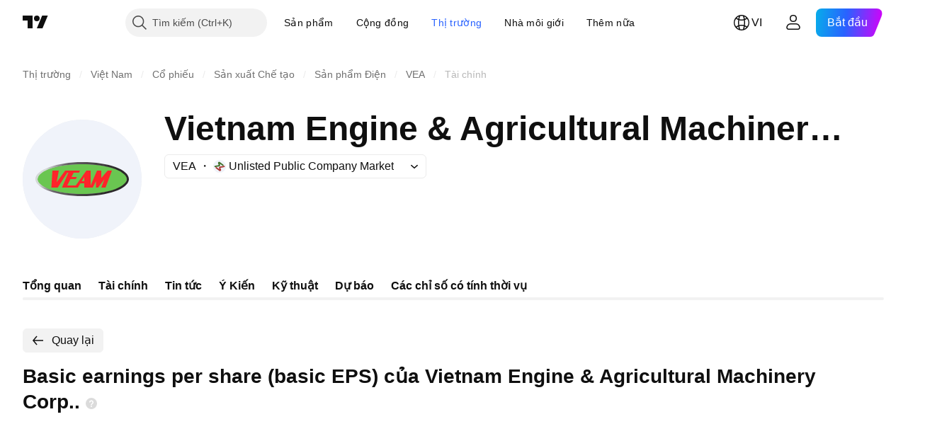

--- FILE ---
content_type: image/svg+xml
request_url: https://s3-symbol-logo.tradingview.com/viet-nam-engineandagri-machine--big.svg
body_size: 488
content:
<!-- by TradingView --><svg width="56" height="56" viewBox="0 0 56 56" xmlns="http://www.w3.org/2000/svg"><path fill="#F0F3FA" d="M0 0h56v56H0z"/><path d="M49 28c-.09 4.49-9.95 7-21 7S6.88 32.49 7 28c.12-4.49 9.95-7 21-7s21.09 2.51 21 7Z" fill="#6AC651"/><path fill-rule="evenodd" d="M47.68 30.37C48.62 29.53 49 28.72 49 28c0-.72-.38-1.53-1.32-2.37a13.52 13.52 0 0 0-4.19-2.35C39.83 21.88 33.71 21 28 21c-5.7 0-11.83.88-15.5 2.28-1.83.7-3.24 1.5-4.18 2.35C7.38 26.47 7 27.28 7 28c0 .72.38 1.53 1.32 2.37.94.85 2.35 1.65 4.19 2.35C16.17 34.12 22.29 35 28 35c5.7 0 11.83-.88 15.5-2.28 1.83-.7 3.24-1.5 4.18-2.35ZM28 36c12.6 0 22-3.58 22-8s-9.4-8-22-8c-11.6 0-22 3.58-22 8s10.4 8 22 8Z" fill="url(#a)"/><path d="M14 24h3l-1 5.5 4-5.5h7l-.5 1H24l-1 2h2.5l-.5 1h-2.5L21 31h4l5-7h2v7l3-7h2v3.5l3-3.5h2l-3 8h-2l1.5-4-3 4h-1v-3L33 32h-4v-2h-1.8L26 32h-7.5l3-7H21l-4.5 7h-3l.5-8Zm13.8 5H29v-2l-1.2 2Z" fill="#FF242A"/><defs><linearGradient id="a" x1="11" y1="23.5" x2="38.5" y2="36" gradientUnits="userSpaceOnUse"><stop stop-color="#D3D8D7"/><stop offset=".24" stop-color="#696269"/><stop offset="1" stop-color="#2B2829"/></linearGradient></defs></svg>